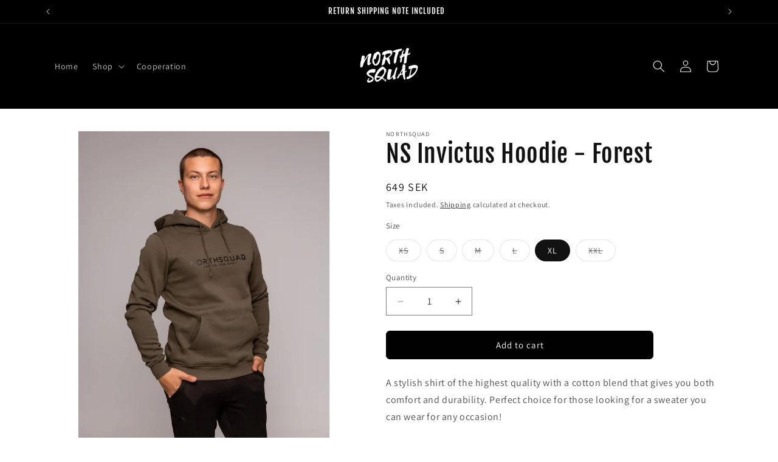

--- FILE ---
content_type: text/javascript; charset=utf-8
request_url: https://northsquad.se/en/products/ns-invictus-hoodie-forest.js
body_size: 1012
content:
{"id":7781975720149,"title":"NS Invictus Hoodie - Forest","handle":"ns-invictus-hoodie-forest","description":"A stylish shirt of the highest quality with a cotton blend that gives you both comfort and durability. Perfect choice for those looking for a sweater you can wear for any occasion!\u003cbr data-mce-fragment=\"1\"\u003e\n\u003cdiv id=\"zifyapp-sc-3142\" class=\"zifyapp-sc\"\u003e\u003c\/div\u003e","published_at":"2022-07-19T08:38:38+02:00","created_at":"2022-07-17T13:20:34+02:00","vendor":"Northsquad","type":"","tags":["Invictus","Sommar22"],"price":64900,"price_min":64900,"price_max":64900,"available":true,"price_varies":false,"compare_at_price":null,"compare_at_price_min":0,"compare_at_price_max":0,"compare_at_price_varies":false,"variants":[{"id":43346833539285,"title":"XS","option1":"XS","option2":null,"option3":null,"sku":"1013-2005-21","requires_shipping":true,"taxable":true,"featured_image":null,"available":false,"name":"NS Invictus Hoodie - Forest - XS","public_title":"XS","options":["XS"],"price":64900,"weight":0,"compare_at_price":null,"inventory_management":"shopify","barcode":null,"requires_selling_plan":false,"selling_plan_allocations":[]},{"id":43346833572053,"title":"S","option1":"S","option2":null,"option3":null,"sku":"1013-2005-22","requires_shipping":true,"taxable":true,"featured_image":null,"available":false,"name":"NS Invictus Hoodie - Forest - S","public_title":"S","options":["S"],"price":64900,"weight":0,"compare_at_price":null,"inventory_management":"shopify","barcode":null,"requires_selling_plan":false,"selling_plan_allocations":[]},{"id":43346833604821,"title":"M","option1":"M","option2":null,"option3":null,"sku":"1013-2005-23","requires_shipping":true,"taxable":true,"featured_image":null,"available":false,"name":"NS Invictus Hoodie - Forest - M","public_title":"M","options":["M"],"price":64900,"weight":0,"compare_at_price":null,"inventory_management":"shopify","barcode":null,"requires_selling_plan":false,"selling_plan_allocations":[]},{"id":43346833637589,"title":"L","option1":"L","option2":null,"option3":null,"sku":"1013-2005-24","requires_shipping":true,"taxable":true,"featured_image":null,"available":false,"name":"NS Invictus Hoodie - Forest - L","public_title":"L","options":["L"],"price":64900,"weight":0,"compare_at_price":null,"inventory_management":"shopify","barcode":null,"requires_selling_plan":false,"selling_plan_allocations":[]},{"id":43346833670357,"title":"XL","option1":"XL","option2":null,"option3":null,"sku":"1013-2005-25","requires_shipping":true,"taxable":true,"featured_image":null,"available":true,"name":"NS Invictus Hoodie - Forest - XL","public_title":"XL","options":["XL"],"price":64900,"weight":0,"compare_at_price":null,"inventory_management":"shopify","barcode":null,"requires_selling_plan":false,"selling_plan_allocations":[]},{"id":43346833703125,"title":"XXL","option1":"XXL","option2":null,"option3":null,"sku":"1013-2005-26","requires_shipping":true,"taxable":true,"featured_image":null,"available":false,"name":"NS Invictus Hoodie - Forest - XXL","public_title":"XXL","options":["XXL"],"price":64900,"weight":0,"compare_at_price":null,"inventory_management":"shopify","barcode":null,"requires_selling_plan":false,"selling_plan_allocations":[]}],"images":["\/\/cdn.shopify.com\/s\/files\/1\/0603\/2480\/6869\/products\/MG_8632-2.jpg?v=1658189218","\/\/cdn.shopify.com\/s\/files\/1\/0603\/2480\/6869\/products\/MG_8642-2.jpg?v=1658189235","\/\/cdn.shopify.com\/s\/files\/1\/0603\/2480\/6869\/products\/MG_8648-2.jpg?v=1658189235"],"featured_image":"\/\/cdn.shopify.com\/s\/files\/1\/0603\/2480\/6869\/products\/MG_8632-2.jpg?v=1658189218","options":[{"name":"Size","position":1,"values":["XS","S","M","L","XL","XXL"]}],"url":"\/en\/products\/ns-invictus-hoodie-forest","media":[{"alt":"NS Invictus Hoodie - Forest - Northsquad","id":30662251610325,"position":1,"preview_image":{"aspect_ratio":0.753,"height":2048,"width":1542,"src":"https:\/\/cdn.shopify.com\/s\/files\/1\/0603\/2480\/6869\/products\/MG_8632-2.jpg?v=1658189218"},"aspect_ratio":0.753,"height":2048,"media_type":"image","src":"https:\/\/cdn.shopify.com\/s\/files\/1\/0603\/2480\/6869\/products\/MG_8632-2.jpg?v=1658189218","width":1542},{"alt":"NS Invictus Hoodie - Forest - Northsquad","id":30662252757205,"position":2,"preview_image":{"aspect_ratio":0.753,"height":2048,"width":1542,"src":"https:\/\/cdn.shopify.com\/s\/files\/1\/0603\/2480\/6869\/products\/MG_8642-2.jpg?v=1658189235"},"aspect_ratio":0.753,"height":2048,"media_type":"image","src":"https:\/\/cdn.shopify.com\/s\/files\/1\/0603\/2480\/6869\/products\/MG_8642-2.jpg?v=1658189235","width":1542},{"alt":"NS Invictus Hoodie - Forest - Northsquad","id":30662252396757,"position":3,"preview_image":{"aspect_ratio":0.753,"height":2048,"width":1542,"src":"https:\/\/cdn.shopify.com\/s\/files\/1\/0603\/2480\/6869\/products\/MG_8648-2.jpg?v=1658189235"},"aspect_ratio":0.753,"height":2048,"media_type":"image","src":"https:\/\/cdn.shopify.com\/s\/files\/1\/0603\/2480\/6869\/products\/MG_8648-2.jpg?v=1658189235","width":1542}],"requires_selling_plan":false,"selling_plan_groups":[]}